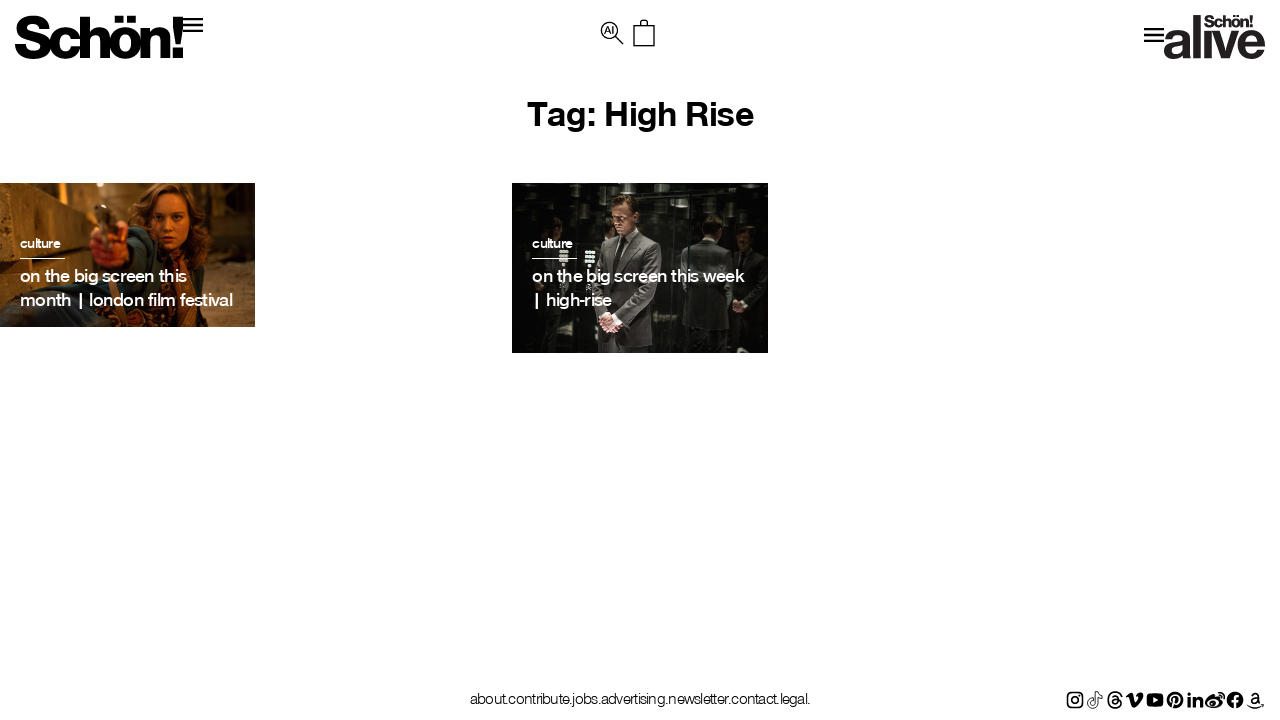

--- FILE ---
content_type: image/svg+xml
request_url: https://schonmagazine.com/wp-content/themes/SCHON/images/social/pinterest-fill.svg
body_size: 738
content:
<svg xmlns="http://www.w3.org/2000/svg" viewBox="0 0 24 24" fill="currentColor"><path d="M13.3717 2.09442C8.42512 1.41268 3.73383 4.48505 2.38064 9.29256C1.02745 14.1001 3.42711 19.1692 8.00271 21.1689C7.94264 20.4008 7.99735 19.628 8.16502 18.8761C8.34964 18.0374 9.46121 13.4132 9.46121 13.4132C9.23971 12.9173 9.12893 12.379 9.13659 11.8359C9.13659 10.3509 9.99353 9.24295 11.0597 9.24295C11.4472 9.23718 11.8181 9.40028 12.0758 9.68981C12.3335 9.97934 12.4526 10.3667 12.402 10.751C12.402 11.6512 11.8236 13.0131 11.5228 14.2903C11.4014 14.7656 11.5131 15.2703 11.8237 15.65C12.1343 16.0296 12.6069 16.2389 13.0967 16.2139C14.9944 16.2139 16.2675 13.7825 16.2675 10.9126C16.2675 8.71205 14.8098 7.0655 12.1243 7.0655C10.826 7.01531 9.56388 7.4996 8.63223 8.40543C7.70057 9.31126 7.18084 10.5595 7.19423 11.859C7.16563 12.5722 7.39566 13.2717 7.84194 13.8287C8.01361 13.9564 8.07985 14.1825 8.00425 14.3827C7.9581 14.5673 7.84194 15.0059 7.79578 15.1675C7.77632 15.278 7.70559 15.3728 7.60516 15.4228C7.50473 15.4729 7.38651 15.4724 7.28654 15.4214C5.9019 14.8674 5.24957 13.3439 5.24957 11.6051C5.24957 8.75822 7.63424 5.3497 12.4036 5.3497C16.1998 5.3497 18.723 8.1273 18.723 11.0972C18.723 15.0059 16.5468 17.9451 13.3298 17.9451C12.3526 17.9761 11.4273 17.5061 10.8759 16.6986C10.8759 16.6986 10.2974 19.0146 10.1835 19.4531C9.95101 20.2099 9.60779 20.9281 9.16505 21.5844C10.0877 21.8643 11.0471 22.0044 12.0113 22C14.6636 22.0017 17.2078 20.9484 19.0829 19.072C20.958 17.1957 22.0099 14.6504 22.0069 11.9975C22.004 7.00306 18.3183 2.77616 13.3717 2.09442Z"></path></svg>

--- FILE ---
content_type: image/svg+xml
request_url: https://schonmagazine.com/wp-content/themes/SCHON/images/logo/SchonLogo.svg
body_size: 1592
content:
<?xml version="1.0" encoding="UTF-8"?>
<svg id="Layer_1" xmlns="http://www.w3.org/2000/svg" version="1.1" viewBox="0 0 170.1628218 44.6266921">
  <!-- Generator: Adobe Illustrator 29.1.0, SVG Export Plug-In . SVG Version: 2.1.0 Build 142)  -->
  <path d="M24.5420467,14.2474673c-.1886781-3.2640488-2.6362299-5.1471246-6.778768-5.1471246-3.5777851,0-5.6487425,1.380696-5.6487425,3.7031203,0,1.1299909.5016179,1.9456914,1.506239,2.4481059,1.1922603.5649955,1.7570133.7531541,8.2224953,2.3852824,4.7074643,1.1925027,7.7831121,2.3224243,9.7912806,3.6403315,3.2642912,2.1340233,4.9591737,5.3983145,4.9591737,9.4157252,0,8.7243902-6.7786988,13.9337841-18.2026272,13.9337841C7.0927468,44.6266921.1878816,38.9779497,0,29.4998858h10.9845452c.2507397,4.6449179,2.6990187,6.6536753,8.0966406,6.6536753,4.205327,0,6.4026585-1.4432077,6.4026585-4.2055694,0-2.6992958-1.1304758-3.3899035-9.9799934-5.9000017-6.2770809-1.7582601-8.5364393-2.7623617-10.7335977-4.5823716-2.0714769-1.7577406-3.2009137-4.6449179-3.2009137-8.0968484C1.5693395,5.6484815,8.2221836.6266921,18.4533669.6266921c10.2316682,0,16.2567972,4.9587235,16.4454754,13.6208098h-10.3567956v-.0000346Z"/>
  <path d="M66.2564367,31.6337013c-1.1299563,8.0348215-6.7792183,12.7417663-15.2534229,12.7417663-9.6036068,0-16.0055381-6.3393502-16.0055381-15.6918018,0-9.7915231,6.4019312-16.2564855,16.0686039-16.2564855,8.4736852,0,14.3737214,4.6449179,14.9391671,11.7999687h-9.6661878c-.4393486-2.8241115-2.3229438-4.5193403-5.0843358-4.5193403-3.9548297,0-6.1521959,3.2015024-6.1521959,8.9127913,0,5.2729793,2.1348198,8.2855611,6.0265836,8.2855611,3.0756477,0,4.9587235-1.8195597,5.5231995-5.2724598h9.6041263Z"/>
  <path d="M75.7507779,17.196914c2.4475864-3.2634601,5.3975526-4.7697337,9.5400561-4.7697337,7.2811478,0,10.7961441,3.9543102,10.7961441,12.0514356v19.0811858h-9.9794739v-17.2608642c0-4.1432308-1.3180803-5.7123279-4.7705302-5.7123279-2.1343003,0-3.8917985,1.004344-4.8335961,2.7620846-.564476,1.0041016-.7526346,2.2594277-.7526346,5.0212699v15.1898722h-9.9805129V1.6936518h9.9805129v15.5033314l.0000346-.0000693Z"/>
  <path d="M136.5092276,17.2599798c2.4481059-3.3265259,5.6487425-4.8327995,9.9173777-4.8327995,3.7661862,0,7.0925043,1.5693049,8.8504873,4.0796454,1.3801765,1.9456914,1.819525,4.0797147,1.819525,8.2227723v18.830169h-9.9794047v-17.1980407c0-4.143023-1.3185998-5.7751859-4.5818521-5.7751859-3.8292867,0-5.6498507,2.1968813-5.6498507,6.77953v16.1936967h-9.9794047V13.2428462h9.603122v4.0171337Z"/>
  <path d="M170.2259223,43.5597671h-10.5449196v-10.4818537h10.5449196v10.4818537ZM170.1628564,11.9872776l-2.7618422,17.6377356h-4.895623l-2.7618422-17.4490229V1.6935826h10.4192727v10.2936604l.0000346.0000346Z"/>
  <path d="M127.579882,28.4319564c0,9.3519321-6.5905401,15.9425414-16.0060575,15.9425414-9.4779946,0-16.0680844-6.528063-16.0680844-15.9425414,0-9.5413029,6.4649625-16.0063346,16.0055381-16.0063346,9.6667073,0,16.0686039,6.3396619,16.0686039,16.0063346ZM109.7542994,7.969105h-8.850522V.6881996h8.8504873v7.2809054h.0000346ZM105.6117958,28.3688906c0,5.5862654,2.1338155,8.7249097,5.9620286,8.7249097,3.7667057,0,5.9005211-3.2011907,5.9005211-8.7249097,0-5.5239268-2.1338155-8.6620516-5.9005211-8.6620516-3.8281785,0-5.9620286,3.1381249-5.9620286,8.6620516ZM122.2448758,7.969105h-8.850522V.6881996h8.8504873v7.2809054h.0000346Z"/>
</svg>